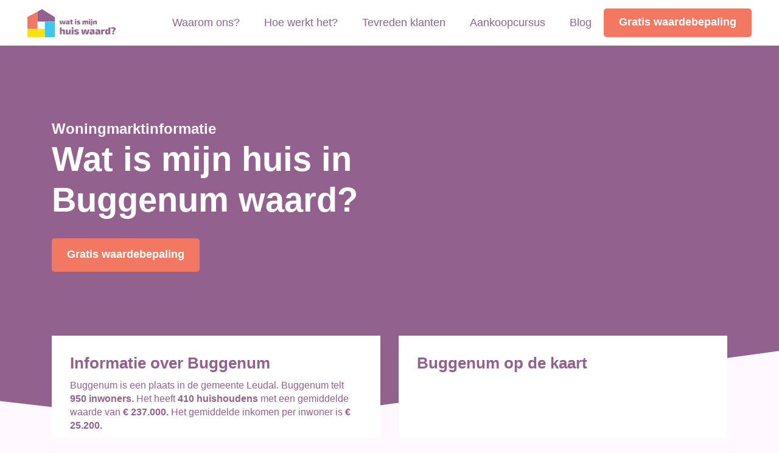

--- FILE ---
content_type: text/html; charset=UTF-8
request_url: https://watismijnhuiswaard.com/buggenum/
body_size: 13604
content:
<!DOCTYPE html><html lang="nl-NL" prefix="og: https://ogp.me/ns#"><head><script data-no-optimize="1">var litespeed_docref=sessionStorage.getItem("litespeed_docref");litespeed_docref&&(Object.defineProperty(document,"referrer",{get:function(){return litespeed_docref}}),sessionStorage.removeItem("litespeed_docref"));</script> <meta charset="UTF-8"><meta name="viewport" content="width=device-width, initial-scale=1, shrink-to-fit=no"><style>img:is([sizes="auto" i], [sizes^="auto," i]) { contain-intrinsic-size: 3000px 1500px }</style><title>Wat is mijn huis in Buggenum waard?</title><meta name="description" content="Wil je graag weten voor welk bedrag jouw woning in Buggenum nu verkocht zou kunnen worden? Ontdek de woningwaarde van jouw woning."/><meta name="robots" content="follow, index, max-snippet:-1, max-video-preview:-1, max-image-preview:large"/><link rel="canonical" href="https://watismijnhuiswaard.com/buggenum/" /><meta property="og:locale" content="nl_NL" /><meta property="og:type" content="article" /><meta property="og:title" content="Wat is mijn huis in Buggenum waard?" /><meta property="og:description" content="Wil je graag weten voor welk bedrag jouw woning in Buggenum nu verkocht zou kunnen worden? Ontdek de woningwaarde van jouw woning." /><meta property="og:url" content="https://watismijnhuiswaard.com/buggenum/" /><meta property="og:site_name" content="Wat is mijn huis waard" /><meta property="og:updated_time" content="2021-04-23T11:22:03+02:00" /><meta property="og:image" content="https://watismijnhuiswaard.com/wp-content/uploads/2022/04/Wat-is-mijn-huis-waard.jpg" /><meta property="og:image:secure_url" content="https://watismijnhuiswaard.com/wp-content/uploads/2022/04/Wat-is-mijn-huis-waard.jpg" /><meta property="og:image:width" content="1200" /><meta property="og:image:height" content="630" /><meta property="og:image:alt" content="Wat is mijn huis waard" /><meta property="og:image:type" content="image/jpeg" /><meta name="twitter:card" content="summary_large_image" /><meta name="twitter:title" content="Wat is mijn huis in Buggenum waard?" /><meta name="twitter:description" content="Wil je graag weten voor welk bedrag jouw woning in Buggenum nu verkocht zou kunnen worden? Ontdek de woningwaarde van jouw woning." /><meta name="twitter:site" content="@IsWaard" /><meta name="twitter:creator" content="@IsWaard" /><meta name="twitter:image" content="https://watismijnhuiswaard.com/wp-content/uploads/2022/04/Wat-is-mijn-huis-waard.jpg" /><link rel='dns-prefetch' href='//cdnjs.cloudflare.com' /><link data-optimized="2" rel="stylesheet" href="https://watismijnhuiswaard.com/wp-content/litespeed/css/f1db4fdac0efba82afc1cc693c74a183.css?ver=eb883" /><style id='classic-theme-styles-inline-css' type='text/css'>/*! This file is auto-generated */
.wp-block-button__link{color:#fff;background-color:#32373c;border-radius:9999px;box-shadow:none;text-decoration:none;padding:calc(.667em + 2px) calc(1.333em + 2px);font-size:1.125em}.wp-block-file__button{background:#32373c;color:#fff;text-decoration:none}</style><style id='global-styles-inline-css' type='text/css'>:root{--wp--preset--aspect-ratio--square: 1;--wp--preset--aspect-ratio--4-3: 4/3;--wp--preset--aspect-ratio--3-4: 3/4;--wp--preset--aspect-ratio--3-2: 3/2;--wp--preset--aspect-ratio--2-3: 2/3;--wp--preset--aspect-ratio--16-9: 16/9;--wp--preset--aspect-ratio--9-16: 9/16;--wp--preset--color--black: #000000;--wp--preset--color--cyan-bluish-gray: #abb8c3;--wp--preset--color--white: #ffffff;--wp--preset--color--pale-pink: #f78da7;--wp--preset--color--vivid-red: #cf2e2e;--wp--preset--color--luminous-vivid-orange: #ff6900;--wp--preset--color--luminous-vivid-amber: #fcb900;--wp--preset--color--light-green-cyan: #7bdcb5;--wp--preset--color--vivid-green-cyan: #00d084;--wp--preset--color--pale-cyan-blue: #8ed1fc;--wp--preset--color--vivid-cyan-blue: #0693e3;--wp--preset--color--vivid-purple: #9b51e0;--wp--preset--gradient--vivid-cyan-blue-to-vivid-purple: linear-gradient(135deg,rgba(6,147,227,1) 0%,rgb(155,81,224) 100%);--wp--preset--gradient--light-green-cyan-to-vivid-green-cyan: linear-gradient(135deg,rgb(122,220,180) 0%,rgb(0,208,130) 100%);--wp--preset--gradient--luminous-vivid-amber-to-luminous-vivid-orange: linear-gradient(135deg,rgba(252,185,0,1) 0%,rgba(255,105,0,1) 100%);--wp--preset--gradient--luminous-vivid-orange-to-vivid-red: linear-gradient(135deg,rgba(255,105,0,1) 0%,rgb(207,46,46) 100%);--wp--preset--gradient--very-light-gray-to-cyan-bluish-gray: linear-gradient(135deg,rgb(238,238,238) 0%,rgb(169,184,195) 100%);--wp--preset--gradient--cool-to-warm-spectrum: linear-gradient(135deg,rgb(74,234,220) 0%,rgb(151,120,209) 20%,rgb(207,42,186) 40%,rgb(238,44,130) 60%,rgb(251,105,98) 80%,rgb(254,248,76) 100%);--wp--preset--gradient--blush-light-purple: linear-gradient(135deg,rgb(255,206,236) 0%,rgb(152,150,240) 100%);--wp--preset--gradient--blush-bordeaux: linear-gradient(135deg,rgb(254,205,165) 0%,rgb(254,45,45) 50%,rgb(107,0,62) 100%);--wp--preset--gradient--luminous-dusk: linear-gradient(135deg,rgb(255,203,112) 0%,rgb(199,81,192) 50%,rgb(65,88,208) 100%);--wp--preset--gradient--pale-ocean: linear-gradient(135deg,rgb(255,245,203) 0%,rgb(182,227,212) 50%,rgb(51,167,181) 100%);--wp--preset--gradient--electric-grass: linear-gradient(135deg,rgb(202,248,128) 0%,rgb(113,206,126) 100%);--wp--preset--gradient--midnight: linear-gradient(135deg,rgb(2,3,129) 0%,rgb(40,116,252) 100%);--wp--preset--font-size--small: 13px;--wp--preset--font-size--medium: 20px;--wp--preset--font-size--large: 36px;--wp--preset--font-size--x-large: 42px;--wp--preset--spacing--20: 0.44rem;--wp--preset--spacing--30: 0.67rem;--wp--preset--spacing--40: 1rem;--wp--preset--spacing--50: 1.5rem;--wp--preset--spacing--60: 2.25rem;--wp--preset--spacing--70: 3.38rem;--wp--preset--spacing--80: 5.06rem;--wp--preset--shadow--natural: 6px 6px 9px rgba(0, 0, 0, 0.2);--wp--preset--shadow--deep: 12px 12px 50px rgba(0, 0, 0, 0.4);--wp--preset--shadow--sharp: 6px 6px 0px rgba(0, 0, 0, 0.2);--wp--preset--shadow--outlined: 6px 6px 0px -3px rgba(255, 255, 255, 1), 6px 6px rgba(0, 0, 0, 1);--wp--preset--shadow--crisp: 6px 6px 0px rgba(0, 0, 0, 1);}:where(.is-layout-flex){gap: 0.5em;}:where(.is-layout-grid){gap: 0.5em;}body .is-layout-flex{display: flex;}.is-layout-flex{flex-wrap: wrap;align-items: center;}.is-layout-flex > :is(*, div){margin: 0;}body .is-layout-grid{display: grid;}.is-layout-grid > :is(*, div){margin: 0;}:where(.wp-block-columns.is-layout-flex){gap: 2em;}:where(.wp-block-columns.is-layout-grid){gap: 2em;}:where(.wp-block-post-template.is-layout-flex){gap: 1.25em;}:where(.wp-block-post-template.is-layout-grid){gap: 1.25em;}.has-black-color{color: var(--wp--preset--color--black) !important;}.has-cyan-bluish-gray-color{color: var(--wp--preset--color--cyan-bluish-gray) !important;}.has-white-color{color: var(--wp--preset--color--white) !important;}.has-pale-pink-color{color: var(--wp--preset--color--pale-pink) !important;}.has-vivid-red-color{color: var(--wp--preset--color--vivid-red) !important;}.has-luminous-vivid-orange-color{color: var(--wp--preset--color--luminous-vivid-orange) !important;}.has-luminous-vivid-amber-color{color: var(--wp--preset--color--luminous-vivid-amber) !important;}.has-light-green-cyan-color{color: var(--wp--preset--color--light-green-cyan) !important;}.has-vivid-green-cyan-color{color: var(--wp--preset--color--vivid-green-cyan) !important;}.has-pale-cyan-blue-color{color: var(--wp--preset--color--pale-cyan-blue) !important;}.has-vivid-cyan-blue-color{color: var(--wp--preset--color--vivid-cyan-blue) !important;}.has-vivid-purple-color{color: var(--wp--preset--color--vivid-purple) !important;}.has-black-background-color{background-color: var(--wp--preset--color--black) !important;}.has-cyan-bluish-gray-background-color{background-color: var(--wp--preset--color--cyan-bluish-gray) !important;}.has-white-background-color{background-color: var(--wp--preset--color--white) !important;}.has-pale-pink-background-color{background-color: var(--wp--preset--color--pale-pink) !important;}.has-vivid-red-background-color{background-color: var(--wp--preset--color--vivid-red) !important;}.has-luminous-vivid-orange-background-color{background-color: var(--wp--preset--color--luminous-vivid-orange) !important;}.has-luminous-vivid-amber-background-color{background-color: var(--wp--preset--color--luminous-vivid-amber) !important;}.has-light-green-cyan-background-color{background-color: var(--wp--preset--color--light-green-cyan) !important;}.has-vivid-green-cyan-background-color{background-color: var(--wp--preset--color--vivid-green-cyan) !important;}.has-pale-cyan-blue-background-color{background-color: var(--wp--preset--color--pale-cyan-blue) !important;}.has-vivid-cyan-blue-background-color{background-color: var(--wp--preset--color--vivid-cyan-blue) !important;}.has-vivid-purple-background-color{background-color: var(--wp--preset--color--vivid-purple) !important;}.has-black-border-color{border-color: var(--wp--preset--color--black) !important;}.has-cyan-bluish-gray-border-color{border-color: var(--wp--preset--color--cyan-bluish-gray) !important;}.has-white-border-color{border-color: var(--wp--preset--color--white) !important;}.has-pale-pink-border-color{border-color: var(--wp--preset--color--pale-pink) !important;}.has-vivid-red-border-color{border-color: var(--wp--preset--color--vivid-red) !important;}.has-luminous-vivid-orange-border-color{border-color: var(--wp--preset--color--luminous-vivid-orange) !important;}.has-luminous-vivid-amber-border-color{border-color: var(--wp--preset--color--luminous-vivid-amber) !important;}.has-light-green-cyan-border-color{border-color: var(--wp--preset--color--light-green-cyan) !important;}.has-vivid-green-cyan-border-color{border-color: var(--wp--preset--color--vivid-green-cyan) !important;}.has-pale-cyan-blue-border-color{border-color: var(--wp--preset--color--pale-cyan-blue) !important;}.has-vivid-cyan-blue-border-color{border-color: var(--wp--preset--color--vivid-cyan-blue) !important;}.has-vivid-purple-border-color{border-color: var(--wp--preset--color--vivid-purple) !important;}.has-vivid-cyan-blue-to-vivid-purple-gradient-background{background: var(--wp--preset--gradient--vivid-cyan-blue-to-vivid-purple) !important;}.has-light-green-cyan-to-vivid-green-cyan-gradient-background{background: var(--wp--preset--gradient--light-green-cyan-to-vivid-green-cyan) !important;}.has-luminous-vivid-amber-to-luminous-vivid-orange-gradient-background{background: var(--wp--preset--gradient--luminous-vivid-amber-to-luminous-vivid-orange) !important;}.has-luminous-vivid-orange-to-vivid-red-gradient-background{background: var(--wp--preset--gradient--luminous-vivid-orange-to-vivid-red) !important;}.has-very-light-gray-to-cyan-bluish-gray-gradient-background{background: var(--wp--preset--gradient--very-light-gray-to-cyan-bluish-gray) !important;}.has-cool-to-warm-spectrum-gradient-background{background: var(--wp--preset--gradient--cool-to-warm-spectrum) !important;}.has-blush-light-purple-gradient-background{background: var(--wp--preset--gradient--blush-light-purple) !important;}.has-blush-bordeaux-gradient-background{background: var(--wp--preset--gradient--blush-bordeaux) !important;}.has-luminous-dusk-gradient-background{background: var(--wp--preset--gradient--luminous-dusk) !important;}.has-pale-ocean-gradient-background{background: var(--wp--preset--gradient--pale-ocean) !important;}.has-electric-grass-gradient-background{background: var(--wp--preset--gradient--electric-grass) !important;}.has-midnight-gradient-background{background: var(--wp--preset--gradient--midnight) !important;}.has-small-font-size{font-size: var(--wp--preset--font-size--small) !important;}.has-medium-font-size{font-size: var(--wp--preset--font-size--medium) !important;}.has-large-font-size{font-size: var(--wp--preset--font-size--large) !important;}.has-x-large-font-size{font-size: var(--wp--preset--font-size--x-large) !important;}
:where(.wp-block-post-template.is-layout-flex){gap: 1.25em;}:where(.wp-block-post-template.is-layout-grid){gap: 1.25em;}
:where(.wp-block-columns.is-layout-flex){gap: 2em;}:where(.wp-block-columns.is-layout-grid){gap: 2em;}
:root :where(.wp-block-pullquote){font-size: 1.5em;line-height: 1.6;}</style> <script id="cookie-notice-front-js-before" type="litespeed/javascript">var cnArgs={"ajaxUrl":"https:\/\/watismijnhuiswaard.com\/wp-admin\/admin-ajax.php","nonce":"9ce1aefe44","hideEffect":"fade","position":"bottom","onScroll":!1,"onScrollOffset":100,"onClick":!1,"cookieName":"cookie_notice_accepted","cookieTime":15811200,"cookieTimeRejected":604800,"globalCookie":!1,"redirection":!1,"cache":!0,"revokeCookies":!1,"revokeCookiesOpt":"automatic"}</script> <script type="litespeed/javascript" data-src="https://watismijnhuiswaard.com/wp-includes/js/jquery/jquery.min.js" id="jquery-core-js"></script> <script type="litespeed/javascript" data-src="https://cdnjs.cloudflare.com/ajax/libs/Chart.js/3.0.2/chart.min.js?ver=6.8.3" id="chartjs-js"></script> <link rel="https://api.w.org/" href="https://watismijnhuiswaard.com/wp-json/" /><link rel='shortlink' href='https://watismijnhuiswaard.com/?p=2859' /><link rel="alternate" title="oEmbed (JSON)" type="application/json+oembed" href="https://watismijnhuiswaard.com/wp-json/oembed/1.0/embed?url=https%3A%2F%2Fwatismijnhuiswaard.com%2Fbuggenum%2F" /><link rel="alternate" title="oEmbed (XML)" type="text/xml+oembed" href="https://watismijnhuiswaard.com/wp-json/oembed/1.0/embed?url=https%3A%2F%2Fwatismijnhuiswaard.com%2Fbuggenum%2F&#038;format=xml" /><meta name="google-site-verification" content="djhT_-Ajv_Oz_nH7NtjZvdfgCm-LLJGok_SVrEu3JDo" /> <script type="litespeed/javascript">!function(e,t){(e=t.createElement("script")).src="https://cdn.convertbox.com/convertbox/js/embed.js",e.id="app-convertbox-script",e.async=!0,e.dataset.uuid="38d1c342-5dc5-456f-a343-e2159194526d",document.getElementsByTagName("head")[0].appendChild(e)}(window,document)</script>  <script type="application/ld+json">{"@context":"http:\/\/schema.org","@type":"LocalBusiness","name":"Wat is mijn huis waard","url":"https:\/\/watismijnhuiswaard.com","telephone":"+31 ","address":{"@type":"PostalAddress","streetAddress":"Achter de tolbrug 151","postalCode":"5211 SM","addressLocality":"'s-Hertogenbosch","addressRegion":"Noord-Brabant","addressCountry":"Nederland"},"logo":null,"openingHoursSpecification":[{"@type":"OpeningHoursSpecification","dayOfWeek":"Mo","opens":"09:00","closes":"17:00"},{"@type":"OpeningHoursSpecification","dayOfWeek":"Tu","opens":"09:00","closes":"17:00"},{"@type":"OpeningHoursSpecification","dayOfWeek":"We","opens":"09:00","closes":"17:00"},{"@type":"OpeningHoursSpecification","dayOfWeek":"Th","opens":"09:00","closes":"17:00"},{"@type":"OpeningHoursSpecification","dayOfWeek":"Fr","opens":"09:00","closes":"17:00"},{"@type":"OpeningHoursSpecification","dayOfWeek":"Sa","opens":"00:00","closes":"00:00"},{"@type":"OpeningHoursSpecification","dayOfWeek":"Su","opens":"00:00","closes":"00:00"}]}</script><link rel="icon" href="https://watismijnhuiswaard.com/wp-content/uploads/2020/12/cropped-favicon-32x32.png" sizes="32x32" /><link rel="icon" href="https://watismijnhuiswaard.com/wp-content/uploads/2020/12/cropped-favicon-192x192.png" sizes="192x192" /><link rel="apple-touch-icon" href="https://watismijnhuiswaard.com/wp-content/uploads/2020/12/cropped-favicon-180x180.png" /><meta name="msapplication-TileImage" content="https://watismijnhuiswaard.com/wp-content/uploads/2020/12/cropped-favicon-270x270.png" /><meta name="p:domain_verify" content="af2c2b2bd3bc15ab5029f697be874e5a"/> <script type="litespeed/javascript" data-src="https://www.googleoptimize.com/optimize.js?id=OPT-NJBNG8T"></script> <script type="litespeed/javascript">(function(i,s,o,g,r,a,m){i.GoogleAnalyticsObject=r;i[r]=i[r]||function(){(i[r].q=i[r].q||[]).push(arguments)},i[r].l=1*new Date();a=s.createElement(o),m=s.getElementsByTagName(o)[0];a.async=1;a.src=g;m.parentNode.insertBefore(a,m)})(window,document,'script','https://www.google-analytics.com/analytics.js','ga');ga('create','UA-78241573-2','auto',{allowLinker:!0});ga('require','linker');ga('linker:autoLink',['watismijnhuiswaard.com','onlinewaardebepaling.nl','woningwaardeberekenen.nl','gratiswaardebepalinghuis.nl','kostenmakelaar.nl','makelaarsprijzen.nl','woningwaarde.net','woningwaarderapport.com']);ga('send','pageview')</script> </head><body data-rsssl=1 class="wp-singular woonplaatsen-template-default single single-woonplaatsen postid-2859 wp-theme-watismijnhuiswaard cookies-not-set"><header id="header"><nav class="navbar navbar-expand-lg ">
<a class="navbar-brand" href="https://watismijnhuiswaard.com">
<img data-lazyloaded="1" src="[data-uri]" data-src="https://watismijnhuiswaard.com/wp-content/themes/watismijnhuiswaard/img/logo.svg" alt="logo" class="fullLogo img-fluid d-sm-block" width="160" height="50" />
<img data-lazyloaded="1" src="[data-uri]" data-src="https://watismijnhuiswaard.com/wp-content/themes/watismijnhuiswaard/img/logo-small.svg" alt="logo" class="mobLogo img-fluid d-none d-sm-none" width="50" height="50" />
</a><a href="https://watismijnhuiswaard.com/" class="btns waardebepalingNav secondary small d-none d-lg-none">Gratis waardebepaling</a><button class="navbar-toggler ml-xl-auto collapsed" type="button" data-toggle="collapse" data-target="#main_navigation" aria-controls="main_navigation" aria-expanded="false" aria-label="Toggle navigation">
<span></span>
<span></span>
<span></span>
</button><div class="collapse navbar-collapse" id="main_navigation"><ul class="navbar-nav ml-xl-auto dd_1 align-items-center"><li itemscope="itemscope" itemtype="https://www.schema.org/SiteNavigationElement" id="menu-item-223" class="menu-item menu-item-type-post_type menu-item-object-page menu-item-223 nav-item"><a title="Waarom ons?" href="https://watismijnhuiswaard.com/waarom-ons/" class="nav-link">Waarom ons?</a></li><li itemscope="itemscope" itemtype="https://www.schema.org/SiteNavigationElement" id="menu-item-482" class="menu-item menu-item-type-post_type menu-item-object-page menu-item-482 nav-item"><a title="Hoe werkt het?" href="https://watismijnhuiswaard.com/hoe-werkt-het/" class="nav-link">Hoe werkt het?</a></li><li itemscope="itemscope" itemtype="https://www.schema.org/SiteNavigationElement" id="menu-item-495" class="menu-item menu-item-type-post_type_archive menu-item-object-testimonial menu-item-495 nav-item"><a title="Tevreden klanten" href="https://watismijnhuiswaard.com/testimonials/" class="nav-link">Tevreden klanten</a></li><li itemscope="itemscope" itemtype="https://www.schema.org/SiteNavigationElement" id="menu-item-11002" class="menu-item menu-item-type-custom menu-item-object-custom menu-item-11002 nav-item"><a title="Aankoopcursus" href="https://www.liberoaankoop.nl/webinar?utm_source=mvm" class="nav-link">Aankoopcursus</a></li><li itemscope="itemscope" itemtype="https://www.schema.org/SiteNavigationElement" id="menu-item-32" class="menu-item menu-item-type-post_type menu-item-object-page current_page_parent menu-item-32 nav-item"><a title="Blog" href="https://watismijnhuiswaard.com/blog/" class="nav-link">Blog</a></li>
<a href="https://watismijnhuiswaard.com/" class="btns secondary ">Gratis waardebepaling</a></ul></div></nav><div class="plain-header overlap-header color-gray-1 pt-105 pt-lg-195 pb-90 pb-lg-165"><div class="header-bg-wrap"><div class="header-bg background-primary"></div></div><div class="container position-relative"><div class="row"><div class="col-lg-9 col-xl-8 text-center text-md-left"><div class="row"><div class="col-lg-8"><p class="lead-big mb-0 header-subtitle">Woningmarktinformatie</p></div></div><h1 class="color-white mb-15 big-title">Wat is mijn huis in Buggenum waard?</h1><div class="row"><div class="col-lg-8">
<a href="#cta-request" class="btns secondary mb-60 mb-lg-90 mt-0 mt-lg-15">Gratis waardebepaling</a></div></div></div></div></div></div></header><main class="section pt-0 post-content woonplaats"><div class="container woonplaats-desktop"><div class="row"><div class="col-12 col-lg-6"><div class="col-md-12 bg-white mb-30 p-15 p-lg-30"><p class="h3 mb-10">Informatie over Buggenum</p><p class="color-primary">Buggenum is een plaats in de gemeente Leudal. Buggenum telt <strong>950 inwoners.</strong>
Het heeft <strong>410 huishoudens</strong> met een gemiddelde waarde van <strong>€ 237.000.</strong>
Het gemiddelde inkomen per inwoner is <strong>€ 25.200.</strong></p><ul class="statistieken-lijst"><li class="py-10 small-font"><div class="text-left">Aantal inwoners</div><div class="text-right">950</div></li><li class="py-10 small-font"><div class="text-left">Huishoudens totaal</div><div class="text-right">410</div></li><li class="py-10 small-font"><div class="text-left">Gemiddelde woningwaarde</div><div class="text-right">€ 237.000</div></li><li class="py-10 small-font"><div class="text-left">Grootste bedrijfstak</div><div class="text-right">B-F Nijverheid en energie</div></li></ul></div><div class="col-md-12 bg-white mb-30 p-15 p-lg-30"><p class="h3 mb-10">Huishoudens Buggenum</p><p class="color-primary">Buggenum heeft <strong>410 huishoudens</strong> met een gemiddelde woningwaarde waarde van <strong>€ 237.000.</strong></p><ul class="statistieken-lijst"><li class="py-10 small-font"><div class="text-left">Eenpersoonshuishoudens</div><div class="text-right">130</div></li><li class="py-10 small-font"><div class="text-left">Huishoudens met kinderen</div><div class="text-right">150</div></li><li class="py-10 small-font"><div class="text-left">Huishoudens zonder kinderen</div><div class="text-right">135</div></li><li class="py-10 small-font"><div class="text-left">Gemiddelde huishoud grootte</div><div class="text-right">2,30</div></li><li class="py-10 small-font"><div class="text-left">Woningvoorraad</div><div class="text-right">404</div></li><li class="py-10 small-font"><div class="text-left">Gemiddelde woningwaarde</div><div class="text-right">€ 237.000</div></li></ul><div class="creative-block text-center text-md-left p-15 p-lg-30"><h2 class="mb-10 h3">Wat is mijn woning waard?</h2><p>Ontdek voor welk bedrag jouw woning nu verkocht zou kunnen worden.</p>
<a href="#cta-request" class="btns secondary smooth_scroll">Gratis waardebepaling</a></div><div class="chart-bars"><div class="chart-bars-inner px-15 px-lg-30 pt-15 pt-lg-30"><p class="mb-15 small-title">Huishoudens in procenten</p><p class="mb-15 mt-15 bar-title">Type woning</p><div class="chart-bar"><div class="inner-chart-bar" style="width:93%; "></div></div><div class="chart-bar-stats"><div><div class="orange-box"></div><p class="pl-10 small-font left-stat">Eensgezinswoning: <strong>93%</strong></p></div><div><div class="blue-box"></div><p class="pl-10 small-font">Meergezinswoning: <strong>7%</strong></p></div></div></div><div class="chart-bars-inner px-15 px-lg-30"><p class="mb-15 mt-15 bar-title">Koop- of huurwoningen</p><div class="chart-bar"><div class="inner-chart-bar" style="width:80%; "></div></div><div class="chart-bar-stats"><div><div class="orange-box"></div><p class="pl-10 small-font left-stat">Koopwoningen: <strong>80%</strong></p></div><div><div class="blue-box"></div><p class="pl-10 small-font">Huurwoningen: <strong>20%</strong></p></div></div></div><div class="chart-bars-inner px-15 px-lg-30"><p class="mb-15 mt-15 bar-title">Leeftijd huis</p><div class="chart-bar"><div class="inner-chart-bar" style="width:91%; "></div></div><div class="chart-bar-stats"><div><div class="orange-box"></div><p class="pl-10 small-font left-stat">Gebouwd voor 2000: <strong>91%</strong></p></div><div><div class="blue-box"></div><p class="pl-10 small-font">Gebouwd vanaf 2000: <strong>9%</strong></p></div></div></div><div class="chart-bars-inner px-15 px-lg-30 pb-15 pb-lg-30"><p class="mb-15 mt-15 bar-title">Bewoond of onbewoond</p><div class="chart-bar"><div class="inner-chart-bar" style="width:98%; "></div></div><div class="chart-bar-stats"><div><div class="orange-box"></div><p class="pl-10 small-font left-stat">Bewoond: <strong>98%</strong></p></div><div><div class="blue-box"></div><p class="pl-10 small-font">Onbewoond: <strong>2%</strong></p></div></div></div></div></div><div class="col-md-12 bg-white mb-30 p-15 p-lg-30"><p class="h3 mb-10">Leven en bereikbaarheid van Buggenum</p><p class="color-primary">Afstand naar winkels en accomodaties</p><ul class="statistieken-lijst"><li class="py-10 small-font"><div class="text-left">Afstand tot huisartsenpraktijk</div><div class="text-right">1,90km</div></li><li class="py-10 small-font"><div class="text-left">Afstand tot grote supermarkt</div><div class="text-right">1,60km</div></li><li class="py-10 small-font"><div class="text-left">Afstand tot kinderdagverblijf</div><div class="text-right">1,80km</div></li><li class="py-10 small-font"><div class="text-left">Afstand tot school</div><div class="text-right">0,60km</div></li><li class="py-10 small-font"><div class="text-left">Scholen binnen 3 km</div><div class="text-right">2,00</div></li></ul></div><div class="creative-block tertiary col-md-12 text-center text-md-left mb-30 p-15 p-lg-30"><h2 class="mb-10 h3">Huizenmarkt Buggenum</h2><p>Wil je meer weten over de huizenmarkt in Buggenum? Klik hieronder op de button en ontdek de huidige situatie op straatnaam niveau.</p>
<a target="_blank" href="https://leukhuis.nl/buggenum/" class="btns secondary">Huizenmarkt Buggenum</a></div></div><div class="col-12 col-lg-6"><div class="col-md-12 bg-white mb-30 p-15 p-lg-30"><p class="h3 mb-10">Buggenum op de kaart</p>
<iframe data-lazyloaded="1" src="about:blank" data-litespeed-src="https://maps.google.it/maps?q=Buggenum&output=embed" class="map" width="100%" height="275" frameborder="0" style="border:0" allowfullscreen></iframe></div><div class="col-md-12 text-center text-md-left bg-white mb-30 p-15 p-lg-30 creative-block-white-wrap"><div class="creative-block-white"><h2 class="mb-10 h3">Makelaars Buggenum vergelijken</h2><p class="color-primary">Ben je op zoek naar een aan- of verkoopmakelaar in Buggenum? Klik hier om meerdere makelaars in te Buggenum vergelijken.</p>
<a href="#cta-request" class="btns secondary smooth_scroll">Makelaars vergelijken</a></div></div><div class="col-md-12 bg-white mb-30 p-15 p-lg-30"><p class="h3 mb-10">Bevolking in Buggenum</p><p class="color-primary">Buggenum heeft een totale populatie van <strong>950 inwoners.</strong></p><canvas id="barsChart" width="400" height="150"></canvas> <script type="litespeed/javascript">var dataArr=[140,105,205,300,190];var ctx=document.getElementById('barsChart').getContext('2d');var barsChart=new Chart(ctx,{type:'bar',data:{labels:['0 tot 15 jaar (140)','15 tot 25 jaar (105)','25 tot 45 jaar (205)','45 tot 65 jaar (300)','65 jaar of ouder (190)'],datasets:[{data:dataArr,backgroundColor:'#F27862',borderWidth:0,borderRadius:5}]},options:{plugins:{legend:{display:!1}},scales:{x:{grid:{display:!1,drawBorder:!1}},y:{grid:{display:!1,drawBorder:!1},ticks:{display:!1,},},}}})</script> <p class="mb-15 small-title mt-15 mt-lg-30">Gedetailleerde infomatie over de populatie van Buggenum</p><ul class="statistieken-lijst"><li class="py-10 small-font"><div class="text-left">Mannen</div><div class="text-right">500</div></li><li class="py-10 small-font"><div class="text-left">Vrouwen</div><div class="text-right">450</div></li><li class="py-10 small-font"><div class="text-left">Ongehuwd</div><div class="text-right">405</div></li><li class="py-10 small-font"><div class="text-left">Gehuwd</div><div class="text-right">410</div></li><li class="py-10 small-font"><div class="text-left">Gescheiden</div><div class="text-right">60</div></li><li class="py-10 small-font"><div class="text-left">Geboorte totaal</div><div class="text-right">5</div></li></ul></div><div class="creative-block secondary col-md-12 text-center text-md-left mb-30 p-15 p-lg-30"><h2 class="mb-10 h3">Waardebepaling Buggenum</h2><p>Wil je graag de woningwaarde weten van jouw woning in Buggenum? Klik op meer informatie en ontvang een gratis waardebepaling van een lokale makelaar uit Buggenum.</p>
<a href="#cta-request" class="btns white-secondary smooth_scroll">Meer informatie</a></div><div class="col-md-12 bg-white mb-30 p-15 p-lg-30"><p class="h3 mb-10">Bedrijven en gemiddeld inkomen in Buggenum</p><p class="color-primary">In Buggenum zijn er in totaal <strong>80</strong> soorten bedrijven geregistreerd. Het gemiddeld inkomen per inwoner is gelijk aan <strong>€ 25.200.</strong></p><p class="mb-15 small-title mt-15">Inkomen</p><ul class="statistieken-lijst"><li class="py-10 small-font"><div class="text-left">Gemiddeld inkomen per inkomstenontvanging</div><div class="text-right">€ 30.800</div></li><li class="py-10 small-font"><div class="text-left">Gemiddeld inkomen per inwoner</div><div class="text-right">€ 25.200</div></li></ul><p class="mb-15 small-title mt-15">Soorten bedrijven</p><ul class="statistieken-lijst"><li class="py-10 small-font"><div class="text-left">A Landbouw bosbouw en visserij</div><div class="text-right">5</div></li><li class="py-10 small-font"><div class="text-left">B-F Nijverheid en energie</div><div class="text-right">20</div></li><li class="py-10 small-font"><div class="text-left">G+I Handel en horeca</div><div class="text-right">15</div></li><li class="py-10 small-font"><div class="text-left">H+J Vervoer informatie en communicatie</div><div class="text-right">10</div></li><li class="py-10 small-font"><div class="text-left">K-L Financiële diensten onroerend goed</div><div class="text-right">5</div></li><li class="py-10 small-font"><div class="text-left">M-N Zakelijke dienstverlening</div><div class="text-right">15</div></li><li class="py-10 small-font"><div class="text-left">R-U Cultuur recreatie, overige diensten</div><div class="text-right">10</div></li></ul></div><div class="creative-block secondary col-md-12 text-center text-md-left mb-30 p-15 p-lg-30"><h2 class="mb-10 h3">Funda Buggenum</h2><p>Ben je op zoek naar alle koopwoningen in Buggenum? Klik hier en bekijk direct het woningaanbod in Buggenum op Funda.</p>
<a target="_blank" href="https://www.funda.nl/koop/buggenum/" class="btns white-secondary">Koopwoningen Buggenum</a></div></div></div></div><div class="container woonplaats-mobiel"><div class="row"><div class="col-12 col-lg-6"><div class="col-md-12 bg-white mb-30 p-15 p-lg-30"><p class="h3 mb-10">Informatie over Buggenum</p><p class="color-primary">Buggenum is een plaats in de gemeente Leudal. Buggenum telt <strong>950 inwoners.</strong>
Het heeft <strong>410 huishoudens</strong> met een gemiddelde waarde van <strong>€ 237.000.</strong>
Het gemiddelde inkomen per inwoner is <strong>€ 25.200.</strong></p><ul class="statistieken-lijst"><li class="py-10 small-font"><div class="text-left">Aantal inwoners</div><div class="text-right">950</div></li><li class="py-10 small-font"><div class="text-left">Huishoudens totaal</div><div class="text-right">410</div></li><li class="py-10 small-font"><div class="text-left">Gemiddelde woningwaarde</div><div class="text-right">€ 237.000</div></li><li class="py-10 small-font"><div class="text-left">Grootste bedrijfstak</div><div class="text-right">B-F Nijverheid en energie</div></li></ul></div><div class="col-md-12 bg-white mb-30 p-15 p-lg-30"><p class="h3 mb-10">Buggenum op de kaart</p>
<iframe data-lazyloaded="1" src="about:blank" data-litespeed-src="https://maps.google.it/maps?q=Buggenum&output=embed" class="map" width="100%" height="275" frameborder="0" style="border:0" allowfullscreen></iframe></div><div class="col-md-12 text-center text-md-left bg-white mb-30 p-15 p-lg-30 creative-block-white-wrap"><div class="creative-block-white"><h2 class="mb-10 h3">Makelaars Buggenum vergelijken</h2><p class="color-primary">Ben je op zoek naar een aan- of verkoopmakelaar in Buggenum? Klik hier om meerdere makelaars in te Buggenum vergelijken.</p>
<a href="#cta-request" class="btns secondary smooth_scroll">Makelaars vergelijken</a></div></div><div class="col-md-12 bg-white mb-30 p-15 p-lg-30"><p class="h3 mb-10">Huishoudens Buggenum</p><p class="color-primary">Buggenum heeft <strong>410 huishoudens</strong> met een gemiddelde woningwaarde waarde van <strong>€ 237.000.</strong></p><ul class="statistieken-lijst"><li class="py-10 small-font"><div class="text-left">Eenpersoonshuishoudens</div><div class="text-right">130</div></li><li class="py-10 small-font"><div class="text-left">Huishoudens met kinderen</div><div class="text-right">150</div></li><li class="py-10 small-font"><div class="text-left">Huishoudens zonder kinderen</div><div class="text-right">135</div></li><li class="py-10 small-font"><div class="text-left">Gemiddelde huishoud grootte</div><div class="text-right">2,30</div></li><li class="py-10 small-font"><div class="text-left">Woningvoorraad</div><div class="text-right">404</div></li><li class="py-10 small-font"><div class="text-left">Gemiddelde woningwaarde</div><div class="text-right">€ 237.000</div></li></ul><div class="creative-block text-center text-md-left p-15 p-lg-30"><h2 class="mb-10 h3">Wat is mijn woning waard?</h2><p>Ontdek voor welk bedrag jouw woning nu verkocht zou kunnen worden.</p>
<a href="#cta-request" class="btns secondary smooth_scroll">Gratis waardebepaling</a></div><div class="chart-bars"><div class="chart-bars-inner px-15 px-lg-30 pt-15 pt-lg-30"><p class="mb-15 small-title">Huishoudens in procenten</p><p class="mb-15 mt-15 bar-title">Type woning</p><div class="chart-bar"><div class="inner-chart-bar" style="width:93%; "></div></div><div class="chart-bar-stats"><div><div class="orange-box"></div><p class="pl-10 small-font left-stat">Eensgezinswoning: <strong>93%</strong></p></div><div><div class="blue-box"></div><p class="pl-10 small-font">Meergezinswoning: <strong>7%</strong></p></div></div></div><div class="chart-bars-inner px-15 px-lg-30"><p class="mb-15 mt-15 bar-title">Koop- of huurwoningen</p><div class="chart-bar"><div class="inner-chart-bar" style="width:80%; "></div></div><div class="chart-bar-stats"><div><div class="orange-box"></div><p class="pl-10 small-font left-stat">Koopwoningen: <strong>80%</strong></p></div><div><div class="blue-box"></div><p class="pl-10 small-font">Huurwoningen: <strong>20%</strong></p></div></div></div><div class="chart-bars-inner px-15 px-lg-30"><p class="mb-15 mt-15 bar-title">Leeftijd huis</p><div class="chart-bar"><div class="inner-chart-bar" style="width:91%; "></div></div><div class="chart-bar-stats"><div><div class="orange-box"></div><p class="pl-10 small-font left-stat">Gebouwd voor 2000: <strong>91%</strong></p></div><div><div class="blue-box"></div><p class="pl-10 small-font">Gebouwd vanaf 2000: <strong>9%</strong></p></div></div></div><div class="chart-bars-inner px-15 px-lg-30 pb-15 pb-lg-30"><p class="mb-15 mt-15 bar-title">Bewoond of onbewoond</p><div class="chart-bar"><div class="inner-chart-bar" style="width:98%; "></div></div><div class="chart-bar-stats"><div><div class="orange-box"></div><p class="pl-10 small-font left-stat">Bewoond: <strong>98%</strong></p></div><div><div class="blue-box"></div><p class="pl-10 small-font">Onbewoond: <strong>2%</strong></p></div></div></div></div></div><div class="col-md-12 bg-white mb-30 p-15 p-lg-30"><p class="h3 mb-10">Bevolking in Buggenum</p><p class="color-primary">Buggenum heeft een totale populatie van <strong>950 inwoners.</strong></p><canvas id="barsChartMobile" width="400" height="300"></canvas> <script type="litespeed/javascript">var ctx2=document.getElementById('barsChartMobile').getContext('2d');var barsChartMobile=new Chart(ctx2,{type:'bar',data:{labels:['0 tot 15 jaar','15 tot 25 jaar','25 tot 45 jaar','45 tot 65 jaar','65 jaar of ouder'],datasets:[{data:[140,105,205,300,190],backgroundColor:'#F27862',borderWidth:0,borderRadius:5}]},options:{plugins:{legend:{display:!1}},scales:{x:{grid:{display:!1,drawBorder:!1}},y:{grid:{display:!1,drawBorder:!1},ticks:{display:!1,},},}}})</script> <p class="mb-15 small-title mt-15 mt-lg-30">Gedetailleerde infomatie over de populatie van Buggenum</p><ul class="statistieken-lijst"><li class="py-10 small-font"><div class="text-left">Mannen</div><div class="text-right">500</div></li><li class="py-10 small-font"><div class="text-left">Vrouwen</div><div class="text-right">450</div></li><li class="py-10 small-font"><div class="text-left">Ongehuwd</div><div class="text-right">405</div></li><li class="py-10 small-font"><div class="text-left">Gehuwd</div><div class="text-right">410</div></li><li class="py-10 small-font"><div class="text-left">Gescheiden</div><div class="text-right">60</div></li><li class="py-10 small-font"><div class="text-left">Geboorte totaal</div><div class="text-right">5</div></li></ul></div><div class="creative-block secondary col-md-12 text-center text-md-left mb-30 p-15 p-lg-30"><h2 class="mb-10 h3">Waardebepaling Buggenum</h2><p>Wil je graag de woningwaarde weten van jouw woning in Buggenum? Klik op meer informatie en ontvang een gratis waardebepaling van een lokale makelaar uit Buggenum.</p>
<a href="#cta-request" class="btns white-secondary smooth_scroll">Meer informatie</a></div><div class="col-md-12 bg-white mb-30 p-15 p-lg-30"><p class="h3 mb-10">Leven en bereikbaarheid van Buggenum</p><p class="color-primary">Afstand naar winkels en accomodaties</p><ul class="statistieken-lijst"><li class="py-10 small-font"><div class="text-left">Afstand tot huisartsenpraktijk</div><div class="text-right">1,90km</div></li><li class="py-10 small-font"><div class="text-left">Afstand tot grote supermarkt</div><div class="text-right">1,60km</div></li><li class="py-10 small-font"><div class="text-left">Afstand tot kinderdagverblijf</div><div class="text-right">1,80km</div></li><li class="py-10 small-font"><div class="text-left">Afstand tot school</div><div class="text-right">0,60km</div></li><li class="py-10 small-font"><div class="text-left">Scholen binnen 3 km</div><div class="text-right">2,00</div></li></ul></div><div class="creative-block tertiary col-md-12 text-center text-md-left mb-30 p-15 p-lg-30"><h2 class="mb-10 h3">Huizenmarkt Buggenum</h2><p>Wil je meer weten over de huizenmarkt in Buggenum? Klik hieronder op de button en ontdek de huidige situatie op straatnaam niveau.</p>
<a target="_blank" href="https://leukhuis.nl/buggenum/" class="btns secondary">Huizenmarkt Buggenum</a></div><div class="col-md-12 bg-white mb-30 p-15 p-lg-30"><p class="h3 mb-10">Bedrijven en gemiddeld inkomen in Buggenum</p><p class="color-primary">In Buggenum zijn er in totaal <strong>80</strong> soorten bedrijven geregistreerd. Het gemiddeld inkomen per inwoner is gelijk aan <strong>€ 25.200.</strong></p><p class="mb-15 small-title mt-15">Inkomen</p><ul class="statistieken-lijst"><li class="py-10 small-font"><div class="text-left">Gemiddeld inkomen per inkomstenontvanging</div><div class="text-right">€ 30.800</div></li><li class="py-10 small-font"><div class="text-left">Gemiddeld inkomen per inwoner</div><div class="text-right">€ 25.200</div></li></ul><p class="mb-15 small-title mt-15">Soorten bedrijven</p><ul class="statistieken-lijst"><li class="py-10 small-font"><div class="text-left">A Landbouw bosbouw en visserij</div><div class="text-right">5</div></li><li class="py-10 small-font"><div class="text-left">B-F Nijverheid en energie</div><div class="text-right">20</div></li><li class="py-10 small-font"><div class="text-left">G+I Handel en horeca</div><div class="text-right">15</div></li><li class="py-10 small-font"><div class="text-left">H+J Vervoer informatie en communicatie</div><div class="text-right">10</div></li><li class="py-10 small-font"><div class="text-left">K-L Financiële diensten onroerend goed</div><div class="text-right">5</div></li><li class="py-10 small-font"><div class="text-left">M-N Zakelijke dienstverlening</div><div class="text-right">15</div></li><li class="py-10 small-font"><div class="text-left">R-U Cultuur recreatie, overige diensten</div><div class="text-right">10</div></li></ul></div><div class="creative-block secondary col-md-12 text-center text-md-left mb-30 p-15 p-lg-30"><h2 class="mb-10 h3">Funda Buggenum</h2><p>Ben je op zoek naar alle koopwoningen in Buggenum? Klik hier en bekijk direct het woningaanbod in Buggenum op Funda.</p>
<a target="_blank" href="https://www.funda.nl/koop/buggenum/" class="btns white-secondary">Koopwoningen Buggenum</a></div></div></div></div></main><section id="cta-request" class="cta-request background-primary color-white position-relative"><div class="container"><div class="row"><div class="col-lg-8 col-xl-6 py-60 pt-lg-150 pb-lg-165 cta-content-col"><div class="row"><div class="col-xl-10 text-center text-md-left"><h2 class="h1 color-white mb-15 big-title">Bereken de waarde van je woning</h2><p class="lead-big color-gray-1 mb-30 mb-lg-45">Ontvang gratis en vrijblijvend een waardebepaling van jouw woning</p></div></div><form method="GET" class="form-inline inline-form-rmi mb-15 updated-form" action="https://watismijnhuiswaard.com/gratis-waardebepaling/"><div class="icon-field mb-2 mb-md-0"><div class="input-wrap d-inline">
<input tabindex="991" type="text" name="postcode" class="address-query input-postcode mb-0 pr-60" placeholder="1234 AB" pattern="[1-9][0-9]{3} ?(?!sa|sd|ss|SA|SD|SS)[a-zA-Z]{2}" required>
<i class="far fa-check d-none"></i></div><div class="input-wrap d-inline">
<input tabindex="992" type="text" name="huisnummer" class="huisnummer-query input-huisnummer mb-0 pr-60" placeholder="Huisnr. + toevoeging" required>
<i class="far fa-check d-none"></i></div>
<i class="cursor">|</i>
<input type="hidden" name="source" value="home">
<button tabindex="993" type="submit" class="btns secondary">volgende</button></div></form><div class="row"><div class="col-md-auto color-quinary"><i class="fal fa-check"></i> Actief in heel Nederland</div><div class="col-md-auto color-quinary"><i class="fal fa-check"></i> Duizenden mensen gingen je voor</div></div></div></div></div><div class="cta-image-wrap"><div class="orb orb-1 background-quaternary wow fadeInDown"></div><div class="orb orb-2 background-tertiary wow fadeInLeft" data-wow-delay="0.1s"></div><div class="orb orb-3 background-secondary wow fadeInUp" data-wow-delay="0.2s"></div>
<img data-lazyloaded="1" src="[data-uri]" width="768" height="732" data-src="https://watismijnhuiswaard.com/wp-content/uploads/2021/01/hoeveel-is-mijn-huis-waard-768x732.jpg" alt="Hoeveel is mijn huis waard"></div></section><footer id="footer"><div class="section section-footer background-white py-45 py-lg-90"><div class="container"><div class="row"><div class="col-lg-4 text-center text-lg-left"><div class="mb-4">
<a href="https://watismijnhuiswaard.com" class="logo" title="Wat is mijn huis waard">
<img data-lazyloaded="1" src="[data-uri]" data-src="https://watismijnhuiswaard.com/wp-content/themes/watismijnhuiswaard/img/logo.svg" alt="logo" class="img-fluid" />
</a></div><address class="pb-30 mb-30 pb-lg-0"><p class="mb-0 lead color-gray-4">Achter de tolbrug 151</p><p class="mb-0 lead color-gray-4">5211 SM 's-Hertogenbosch</p>
</address></div><div class="col-lg-8"><div class="row"><div class="col-md-4 text-center text-md-left mb-4 mb-md-0"><p class="h5 mb-3 mb-md-4 color-gray-5">Diensten</p><div class="menu-footer-menu-3-container"><ul id="menu-footer-menu-3" class="list-menu"><li id="menu-item-5932" class="menu-item menu-item-type-post_type menu-item-object-page menu-item-home menu-item-5932"><a href="https://watismijnhuiswaard.com/">Home</a></li><li id="menu-item-485" class="menu-item menu-item-type-post_type menu-item-object-page menu-item-485"><a href="https://watismijnhuiswaard.com/hoe-werkt-het/">Hoe werkt het?</a></li><li id="menu-item-508" class="menu-item menu-item-type-post_type_archive menu-item-object-faq menu-item-508"><a href="https://watismijnhuiswaard.com/faq/">FAQ</a></li><li id="menu-item-5197" class="menu-item menu-item-type-post_type menu-item-object-page menu-item-5197"><a href="https://watismijnhuiswaard.com/actief-in/">Actief in</a></li><li id="menu-item-9513" class="menu-item menu-item-type-post_type menu-item-object-page menu-item-9513"><a href="https://watismijnhuiswaard.com/adverteren/">Adverteren</a></li></ul></div></div><div class="col-md-4 text-center text-md-left mb-4 mb-md-0"><p class="h5 mb-3 mb-md-4 color-gray-5">Over ons</p><div class="menu-footer-menu-2-container"><ul id="menu-footer-menu-2" class="list-menu"><li id="menu-item-496" class="menu-item menu-item-type-post_type menu-item-object-page current_page_parent menu-item-496"><a href="https://watismijnhuiswaard.com/blog/">Blog</a></li><li id="menu-item-497" class="menu-item menu-item-type-post_type_archive menu-item-object-testimonial menu-item-497"><a href="https://watismijnhuiswaard.com/testimonials/">Tevreden klanten</a></li><li id="menu-item-5166" class="menu-item menu-item-type-custom menu-item-object-custom menu-item-5166"><a href="https://watismijnhuiswaard.com/woonplaatsen/">Woningmarkt informatie per plaats</a></li><li id="menu-item-11869" class="menu-item menu-item-type-custom menu-item-object-custom menu-item-11869"><a href="https://leukhuis.nl">Leukhuis</a></li></ul></div></div><div class="col-md-4 text-center text-md-left"><p class="h5 mb-3 mb-md-4 color-gray-5">Starten</p><div class="mb-15">
<a href="https://watismijnhuiswaard.com/gratis-waardebepaling/" class="btns secondary ">Gratis waardebepaling</a>
<a href="https://watismijnhuiswaard.com/contact/" class="btns secondary ghost mt-2">Contact</a></div></div></div></div></div></div></div><div id="copyright" class="background-gray-1"><div class="container"><div class="row"><div class="col-lg-8 text-center text-lg-left mb-1 mb-lg-0">
© 2026 <a href="https://watismijnhuiswaard.com">Wat is mijn huis waard</a></div><div class="col-lg-4 text-center text-lg-right">
<a href="https://watismijnhuiswaard.com/sitemap/" class="d-block d-lg-inline-block py-1 py-lg-0 pl-lg-30">Sitemap</a>  <a href="https://watismijnhuiswaard.com/terms-conditions/" class="d-block d-lg-inline-block py-1 py-lg-0 pl-lg-30">Terms & Conditions</a>  <a href="https://watismijnhuiswaard.com/privacy-policy/" class="d-block d-lg-inline-block py-1 py-lg-0 pl-lg-30">Privacy Policy</a></div></div></div></div></footer><a href="#" id="back-to-top" title="Back to top"><i class="far fa-angle-up"></i></a><div id="outdated"><h6>Je gebruikt een verouderde webbrowser</h6><p>Deze website maakt gebruik van moderne technieken die niet worden ondersteund door jouw webbrowser. <a id="btn_update_browser" href="http://outdatedbrowser.com/">Update mijn webbrowser</a></p><p class="last"><a href="#" id="btnCloseUpdateBrowser" title="Close">&times;</a></p></div> <script type="speculationrules">{"prefetch":[{"source":"document","where":{"and":[{"href_matches":"\/*"},{"not":{"href_matches":["\/wp-*.php","\/wp-admin\/*","\/wp-content\/uploads\/*","\/wp-content\/*","\/wp-content\/plugins\/*","\/wp-content\/themes\/watismijnhuiswaard\/*","\/*\\?(.+)"]}},{"not":{"selector_matches":"a[rel~=\"nofollow\"]"}},{"not":{"selector_matches":".no-prefetch, .no-prefetch a"}}]},"eagerness":"conservative"}]}</script> <script id="wpil-frontend-script-js-extra" type="litespeed/javascript">var wpilFrontend={"ajaxUrl":"\/wp-admin\/admin-ajax.php","postId":"2859","postType":"post","openInternalInNewTab":"0","openExternalInNewTab":"0","disableClicks":"0","openLinksWithJS":"0","trackAllElementClicks":"0","clicksI18n":{"imageNoText":"Image in link: No Text","imageText":"Image Title: ","noText":"No Anchor Text Found"}}</script> <script type="litespeed/javascript" data-src="https://cdnjs.cloudflare.com/ajax/libs/popper.js/1.12.9/umd/popper.min.js?ver=6.8.3" id="popperjs-js"></script> <script id="customjs-js-extra" type="litespeed/javascript">var wpdata={"example":"This is an example localize string","templateUrl":"https:\/\/watismijnhuiswaard.com\/wp-content\/themes\/watismijnhuiswaard","page_id":"2859","get_address_info":"{\"postcode\":\"\",\"huisnummer\":null,\"add\":null}"}</script> <script id="postcode-nl-js-extra" type="litespeed/javascript">var wpdata={"example":"This is an example localize string","templateUrl":"https:\/\/watismijnhuiswaard.com\/wp-content\/themes\/watismijnhuiswaard","page_id":"2859","get_address_info":"{\"postcode\":\"\",\"huisnummer\":null,\"add\":null}"}</script> <div id="cookie-notice" role="dialog" class="cookie-notice-hidden cookie-revoke-hidden cn-position-bottom" aria-label="Cookie Notice" style="background-color: rgba(255,255,255,1);"><div class="cookie-notice-container" style="color: #0a0a0a"><span id="cn-notice-text" class="cn-text-container">We gebruiken cookies om ervoor te zorgen dat onze site zo soepel mogelijk draait, het sitegebruik te analyseren en te helpen bij onze marketinginspanningen.</span><span id="cn-notice-buttons" class="cn-buttons-container"><button id="cn-accept-cookie" data-cookie-set="accept" class="cn-set-cookie cn-button cn-button-custom btns primary" aria-label="Akkoord">Akkoord</button><button data-link-url="https://watismijnhuiswaard.com/privacy-policy/" data-link-target="_blank" id="cn-more-info" class="cn-more-info cn-button cn-button-custom btns primary" aria-label="Privacybeleid">Privacybeleid</button></span><button type="button" id="cn-close-notice" data-cookie-set="accept" class="cn-close-icon" aria-label="Nee"></button></div></div>
 <script data-no-optimize="1">window.lazyLoadOptions=Object.assign({},{threshold:300},window.lazyLoadOptions||{});!function(t,e){"object"==typeof exports&&"undefined"!=typeof module?module.exports=e():"function"==typeof define&&define.amd?define(e):(t="undefined"!=typeof globalThis?globalThis:t||self).LazyLoad=e()}(this,function(){"use strict";function e(){return(e=Object.assign||function(t){for(var e=1;e<arguments.length;e++){var n,a=arguments[e];for(n in a)Object.prototype.hasOwnProperty.call(a,n)&&(t[n]=a[n])}return t}).apply(this,arguments)}function o(t){return e({},at,t)}function l(t,e){return t.getAttribute(gt+e)}function c(t){return l(t,vt)}function s(t,e){return function(t,e,n){e=gt+e;null!==n?t.setAttribute(e,n):t.removeAttribute(e)}(t,vt,e)}function i(t){return s(t,null),0}function r(t){return null===c(t)}function u(t){return c(t)===_t}function d(t,e,n,a){t&&(void 0===a?void 0===n?t(e):t(e,n):t(e,n,a))}function f(t,e){et?t.classList.add(e):t.className+=(t.className?" ":"")+e}function _(t,e){et?t.classList.remove(e):t.className=t.className.replace(new RegExp("(^|\\s+)"+e+"(\\s+|$)")," ").replace(/^\s+/,"").replace(/\s+$/,"")}function g(t){return t.llTempImage}function v(t,e){!e||(e=e._observer)&&e.unobserve(t)}function b(t,e){t&&(t.loadingCount+=e)}function p(t,e){t&&(t.toLoadCount=e)}function n(t){for(var e,n=[],a=0;e=t.children[a];a+=1)"SOURCE"===e.tagName&&n.push(e);return n}function h(t,e){(t=t.parentNode)&&"PICTURE"===t.tagName&&n(t).forEach(e)}function a(t,e){n(t).forEach(e)}function m(t){return!!t[lt]}function E(t){return t[lt]}function I(t){return delete t[lt]}function y(e,t){var n;m(e)||(n={},t.forEach(function(t){n[t]=e.getAttribute(t)}),e[lt]=n)}function L(a,t){var o;m(a)&&(o=E(a),t.forEach(function(t){var e,n;e=a,(t=o[n=t])?e.setAttribute(n,t):e.removeAttribute(n)}))}function k(t,e,n){f(t,e.class_loading),s(t,st),n&&(b(n,1),d(e.callback_loading,t,n))}function A(t,e,n){n&&t.setAttribute(e,n)}function O(t,e){A(t,rt,l(t,e.data_sizes)),A(t,it,l(t,e.data_srcset)),A(t,ot,l(t,e.data_src))}function w(t,e,n){var a=l(t,e.data_bg_multi),o=l(t,e.data_bg_multi_hidpi);(a=nt&&o?o:a)&&(t.style.backgroundImage=a,n=n,f(t=t,(e=e).class_applied),s(t,dt),n&&(e.unobserve_completed&&v(t,e),d(e.callback_applied,t,n)))}function x(t,e){!e||0<e.loadingCount||0<e.toLoadCount||d(t.callback_finish,e)}function M(t,e,n){t.addEventListener(e,n),t.llEvLisnrs[e]=n}function N(t){return!!t.llEvLisnrs}function z(t){if(N(t)){var e,n,a=t.llEvLisnrs;for(e in a){var o=a[e];n=e,o=o,t.removeEventListener(n,o)}delete t.llEvLisnrs}}function C(t,e,n){var a;delete t.llTempImage,b(n,-1),(a=n)&&--a.toLoadCount,_(t,e.class_loading),e.unobserve_completed&&v(t,n)}function R(i,r,c){var l=g(i)||i;N(l)||function(t,e,n){N(t)||(t.llEvLisnrs={});var a="VIDEO"===t.tagName?"loadeddata":"load";M(t,a,e),M(t,"error",n)}(l,function(t){var e,n,a,o;n=r,a=c,o=u(e=i),C(e,n,a),f(e,n.class_loaded),s(e,ut),d(n.callback_loaded,e,a),o||x(n,a),z(l)},function(t){var e,n,a,o;n=r,a=c,o=u(e=i),C(e,n,a),f(e,n.class_error),s(e,ft),d(n.callback_error,e,a),o||x(n,a),z(l)})}function T(t,e,n){var a,o,i,r,c;t.llTempImage=document.createElement("IMG"),R(t,e,n),m(c=t)||(c[lt]={backgroundImage:c.style.backgroundImage}),i=n,r=l(a=t,(o=e).data_bg),c=l(a,o.data_bg_hidpi),(r=nt&&c?c:r)&&(a.style.backgroundImage='url("'.concat(r,'")'),g(a).setAttribute(ot,r),k(a,o,i)),w(t,e,n)}function G(t,e,n){var a;R(t,e,n),a=e,e=n,(t=Et[(n=t).tagName])&&(t(n,a),k(n,a,e))}function D(t,e,n){var a;a=t,(-1<It.indexOf(a.tagName)?G:T)(t,e,n)}function S(t,e,n){var a;t.setAttribute("loading","lazy"),R(t,e,n),a=e,(e=Et[(n=t).tagName])&&e(n,a),s(t,_t)}function V(t){t.removeAttribute(ot),t.removeAttribute(it),t.removeAttribute(rt)}function j(t){h(t,function(t){L(t,mt)}),L(t,mt)}function F(t){var e;(e=yt[t.tagName])?e(t):m(e=t)&&(t=E(e),e.style.backgroundImage=t.backgroundImage)}function P(t,e){var n;F(t),n=e,r(e=t)||u(e)||(_(e,n.class_entered),_(e,n.class_exited),_(e,n.class_applied),_(e,n.class_loading),_(e,n.class_loaded),_(e,n.class_error)),i(t),I(t)}function U(t,e,n,a){var o;n.cancel_on_exit&&(c(t)!==st||"IMG"===t.tagName&&(z(t),h(o=t,function(t){V(t)}),V(o),j(t),_(t,n.class_loading),b(a,-1),i(t),d(n.callback_cancel,t,e,a)))}function $(t,e,n,a){var o,i,r=(i=t,0<=bt.indexOf(c(i)));s(t,"entered"),f(t,n.class_entered),_(t,n.class_exited),o=t,i=a,n.unobserve_entered&&v(o,i),d(n.callback_enter,t,e,a),r||D(t,n,a)}function q(t){return t.use_native&&"loading"in HTMLImageElement.prototype}function H(t,o,i){t.forEach(function(t){return(a=t).isIntersecting||0<a.intersectionRatio?$(t.target,t,o,i):(e=t.target,n=t,a=o,t=i,void(r(e)||(f(e,a.class_exited),U(e,n,a,t),d(a.callback_exit,e,n,t))));var e,n,a})}function B(e,n){var t;tt&&!q(e)&&(n._observer=new IntersectionObserver(function(t){H(t,e,n)},{root:(t=e).container===document?null:t.container,rootMargin:t.thresholds||t.threshold+"px"}))}function J(t){return Array.prototype.slice.call(t)}function K(t){return t.container.querySelectorAll(t.elements_selector)}function Q(t){return c(t)===ft}function W(t,e){return e=t||K(e),J(e).filter(r)}function X(e,t){var n;(n=K(e),J(n).filter(Q)).forEach(function(t){_(t,e.class_error),i(t)}),t.update()}function t(t,e){var n,a,t=o(t);this._settings=t,this.loadingCount=0,B(t,this),n=t,a=this,Y&&window.addEventListener("online",function(){X(n,a)}),this.update(e)}var Y="undefined"!=typeof window,Z=Y&&!("onscroll"in window)||"undefined"!=typeof navigator&&/(gle|ing|ro)bot|crawl|spider/i.test(navigator.userAgent),tt=Y&&"IntersectionObserver"in window,et=Y&&"classList"in document.createElement("p"),nt=Y&&1<window.devicePixelRatio,at={elements_selector:".lazy",container:Z||Y?document:null,threshold:300,thresholds:null,data_src:"src",data_srcset:"srcset",data_sizes:"sizes",data_bg:"bg",data_bg_hidpi:"bg-hidpi",data_bg_multi:"bg-multi",data_bg_multi_hidpi:"bg-multi-hidpi",data_poster:"poster",class_applied:"applied",class_loading:"litespeed-loading",class_loaded:"litespeed-loaded",class_error:"error",class_entered:"entered",class_exited:"exited",unobserve_completed:!0,unobserve_entered:!1,cancel_on_exit:!0,callback_enter:null,callback_exit:null,callback_applied:null,callback_loading:null,callback_loaded:null,callback_error:null,callback_finish:null,callback_cancel:null,use_native:!1},ot="src",it="srcset",rt="sizes",ct="poster",lt="llOriginalAttrs",st="loading",ut="loaded",dt="applied",ft="error",_t="native",gt="data-",vt="ll-status",bt=[st,ut,dt,ft],pt=[ot],ht=[ot,ct],mt=[ot,it,rt],Et={IMG:function(t,e){h(t,function(t){y(t,mt),O(t,e)}),y(t,mt),O(t,e)},IFRAME:function(t,e){y(t,pt),A(t,ot,l(t,e.data_src))},VIDEO:function(t,e){a(t,function(t){y(t,pt),A(t,ot,l(t,e.data_src))}),y(t,ht),A(t,ct,l(t,e.data_poster)),A(t,ot,l(t,e.data_src)),t.load()}},It=["IMG","IFRAME","VIDEO"],yt={IMG:j,IFRAME:function(t){L(t,pt)},VIDEO:function(t){a(t,function(t){L(t,pt)}),L(t,ht),t.load()}},Lt=["IMG","IFRAME","VIDEO"];return t.prototype={update:function(t){var e,n,a,o=this._settings,i=W(t,o);{if(p(this,i.length),!Z&&tt)return q(o)?(e=o,n=this,i.forEach(function(t){-1!==Lt.indexOf(t.tagName)&&S(t,e,n)}),void p(n,0)):(t=this._observer,o=i,t.disconnect(),a=t,void o.forEach(function(t){a.observe(t)}));this.loadAll(i)}},destroy:function(){this._observer&&this._observer.disconnect(),K(this._settings).forEach(function(t){I(t)}),delete this._observer,delete this._settings,delete this.loadingCount,delete this.toLoadCount},loadAll:function(t){var e=this,n=this._settings;W(t,n).forEach(function(t){v(t,e),D(t,n,e)})},restoreAll:function(){var e=this._settings;K(e).forEach(function(t){P(t,e)})}},t.load=function(t,e){e=o(e);D(t,e)},t.resetStatus=function(t){i(t)},t}),function(t,e){"use strict";function n(){e.body.classList.add("litespeed_lazyloaded")}function a(){console.log("[LiteSpeed] Start Lazy Load"),o=new LazyLoad(Object.assign({},t.lazyLoadOptions||{},{elements_selector:"[data-lazyloaded]",callback_finish:n})),i=function(){o.update()},t.MutationObserver&&new MutationObserver(i).observe(e.documentElement,{childList:!0,subtree:!0,attributes:!0})}var o,i;t.addEventListener?t.addEventListener("load",a,!1):t.attachEvent("onload",a)}(window,document);</script><script data-no-optimize="1">window.litespeed_ui_events=window.litespeed_ui_events||["mouseover","click","keydown","wheel","touchmove","touchstart"];var urlCreator=window.URL||window.webkitURL;function litespeed_load_delayed_js_force(){console.log("[LiteSpeed] Start Load JS Delayed"),litespeed_ui_events.forEach(e=>{window.removeEventListener(e,litespeed_load_delayed_js_force,{passive:!0})}),document.querySelectorAll("iframe[data-litespeed-src]").forEach(e=>{e.setAttribute("src",e.getAttribute("data-litespeed-src"))}),"loading"==document.readyState?window.addEventListener("DOMContentLoaded",litespeed_load_delayed_js):litespeed_load_delayed_js()}litespeed_ui_events.forEach(e=>{window.addEventListener(e,litespeed_load_delayed_js_force,{passive:!0})});async function litespeed_load_delayed_js(){let t=[];for(var d in document.querySelectorAll('script[type="litespeed/javascript"]').forEach(e=>{t.push(e)}),t)await new Promise(e=>litespeed_load_one(t[d],e));document.dispatchEvent(new Event("DOMContentLiteSpeedLoaded")),window.dispatchEvent(new Event("DOMContentLiteSpeedLoaded"))}function litespeed_load_one(t,e){console.log("[LiteSpeed] Load ",t);var d=document.createElement("script");d.addEventListener("load",e),d.addEventListener("error",e),t.getAttributeNames().forEach(e=>{"type"!=e&&d.setAttribute("data-src"==e?"src":e,t.getAttribute(e))});let a=!(d.type="text/javascript");!d.src&&t.textContent&&(d.src=litespeed_inline2src(t.textContent),a=!0),t.after(d),t.remove(),a&&e()}function litespeed_inline2src(t){try{var d=urlCreator.createObjectURL(new Blob([t.replace(/^(?:<!--)?(.*?)(?:-->)?$/gm,"$1")],{type:"text/javascript"}))}catch(e){d="data:text/javascript;base64,"+btoa(t.replace(/^(?:<!--)?(.*?)(?:-->)?$/gm,"$1"))}return d}</script><script data-no-optimize="1">var litespeed_vary=document.cookie.replace(/(?:(?:^|.*;\s*)_lscache_vary\s*\=\s*([^;]*).*$)|^.*$/,"");litespeed_vary||fetch("/wp-content/plugins/litespeed-cache/guest.vary.php",{method:"POST",cache:"no-cache",redirect:"follow"}).then(e=>e.json()).then(e=>{console.log(e),e.hasOwnProperty("reload")&&"yes"==e.reload&&(sessionStorage.setItem("litespeed_docref",document.referrer),window.location.reload(!0))});</script><script data-optimized="1" type="litespeed/javascript" data-src="https://watismijnhuiswaard.com/wp-content/litespeed/js/c9b020f28fe422d22fa3657c560ca0de.js?ver=eb883"></script></body></html>
<!-- Page optimized by LiteSpeed Cache @2026-01-22 10:25:00 -->

<!-- Page cached by LiteSpeed Cache 7.6.2 on 2026-01-22 10:25:00 -->
<!-- Guest Mode -->
<!-- QUIC.cloud UCSS in queue -->